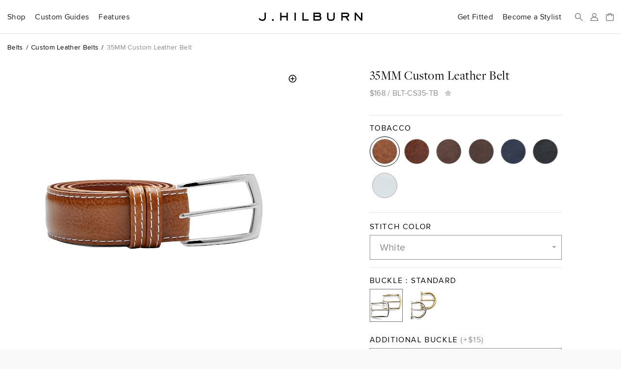

--- FILE ---
content_type: text/html; charset=utf-8
request_url: https://jhilburn.com/products/custom_leather_belt/tobacco?src=pdp-rec
body_size: 9397
content:
<!DOCTYPE html>
<html lang="en">
<head>
<title>35MM Custom Leather Belt - Tobacco | J.Hilburn</title>



<meta http-equiv="Content-Type" content="text/html; charset=utf-8" />
<meta http-equiv="X-UA-Compatible" content="IE=edge" />
<meta name="viewport" content="width=device-width, initial-scale=1" />
<meta name="google-site-verification" content="iFOKvZsiT5_J-fxSrP25OpEpEjiNO3MlotJFxLI9fFk" />
<meta property="fb:admins" content="jhilburnco" />
<meta property="og:site_name" content="J.Hilburn" />
<meta property="og:type" content="product" />
<meta property="og:title" content="35MM Custom Leather Belt - Tobacco" />
<meta property="og:description" content="J.Hilburn Custom Belts are handcrafted in Texas one at a time, from fine Italian calf in a range of color. Select leather or suede, and further customize the belt with your choice of colorful topstitching and buckle preference.  Each belt shipment includes selected buckle type in two finishes." />
<meta property="og:url" content="https://jhilburn.com/products/custom_leather_belt/tobacco" />
<meta property="og:image" content="https://jhilburn.com/productimages/blt-cs35/blt-cs35-tb/white.bgr.png?w=1200&h=1200" />
<meta property="og:image:type" content="image/jpeg" />
<meta property="og:image:width" content="1200" />
<meta property="og:image:height" content="1200" />
<meta name="description" content="J.Hilburn Custom Belts are handcrafted in Texas one at a time, from fine Italian calf in a range of color. Select leather or suede, and further customize the belt with your choice of colorful topstitching and buckle preference.  Each belt shipment includes selected buckle type in two finishes." />
<link rel="stylesheet" href="/styles/v763c2fec/site.less" />
<link rel="prefetch" href="/styles/v9fbab8d7/store.less" as="style" />
<link rel="preload" href="/fonts/proximanova-regular-hinted.woff2" as="font" type="font/woff2" crossorigin="crossorigin" />
<link rel="preload" href="/fonts/proximanova-semibold-hinted.woff2" as="font" type="font/woff2" crossorigin="crossorigin" />
<link rel="preload" href="/fonts/freightdisplay-book-hinted.woff2" as="font" type="font/woff2" crossorigin="crossorigin" />
<link rel="canonical" href="https://jhilburn.com/products/custom_leather_belt/tobacco" />
<link rel="icon" type="image/svg+xml" href="/images/hlogo.svg" />
<link rel="alternate icon" type="image/x-icon" href="/images/jh-favicon-hr.ico" />
<link rel="apple-touch-icon" href="/images/jh-apple-touch-icon.png" />
<link rel="apple-touch-icon-precomposed" href="/images/jh-apple-touch-icon.png" />
<script>
'use strict';
(function (w) {
	w._gaq = []; w.ga = function () { _gaq.push(arguments) }; 
	w._jqq = []; w.$ = function (f) { if (typeof f !== 'function') throw 'Only document.ready functions allowed at this time'; _jqq.push(f); } 
})(window);
</script>



	<link rel="stylesheet" href="/styles/v9fbab8d7/store.less" />
	
	<link href="//cdnjs.cloudflare.com/ajax/libs/select2/4.0.3/css/select2.min.css" rel="stylesheet" />
	<link href="/styles/v0ad17875/select2.jhilburn.css" rel="stylesheet" />






</head>

<body>


<div class="warning-bar bg-danger" id="old-browser">Your web browser is out of date and will not work with this site. Please see <a href="https://browsehappy.com/" target="_blank" rel="noreferrer">https://browsehappy.com/</a> for information on upgrading your&nbsp;browser.</div>
<div class="warning-bar" id="no-cookies">Your browser has cookies disabled, and this site will not work as intended. Please see <a href="https://enablecookies.info/" target="_blank" rel="noreferrer">https://enablecookies.info/</a> for more&nbsp;information.</div>
<noscript><div class="warning-bar d-block">Your browser has JavaScript disabled, and this site will not work as intended. Please see <a href="https://enable-javascript.com/" target="_blank" rel="noreferrer">https://enable-javascript.com</a> for more&nbsp;information.</div></noscript>


<header id="head-navbar">
	<div class="container-fluid">
		<nav id="main-nav" class="d-flex align-items-center">
			<section id="sub-nav-shop">
				<div data-toggle="collapse-sm-next" class="d-lg-flex align-items-center"><div>Shop</div></div>
				<div class="collapse">
					<div class="row">
						<div class="col-xl-9">
							<div class="shop-nav-container">
								<div>
									<h6 class="alt">Highlights</h6>
									<ul class="list-unstyled">
										<li><a href="/search/new">New Arrivals</a></li>
										<li><a href="/catalog/keylooks">Key Looks</a></li>
										<li><a href="/lookbooks">Lookbooks</a></li>
										<li><a href="/collection/formal-wear">Formal Wear</a></li>
									</ul>
								</div>
								<div>
									<h6 class="alt">Custom Clothing</h6>
									<ul class="list-unstyled">
										<li><a href="/catalog/suits">Suits</a></li>
										<li><a href="/catalog/sportcoats">Sportcoats</a></li>
										<li><a href="/catalog/trousers">Trousers</a></li>
										<li><a href="/catalog/suiting_vests">Suiting Vests</a></li>
										<li><a href="/catalog/custom_shirts">Shirts</a></li>
										<li><a href="/catalog/knits">Knits</a></li>
										<li><a href="/catalog/pants">Casual Pants</a></li>
										<li><a href="/catalog/outerwear">Outerwear</a></li>
										<li><a href="/catalog/belts">Belts</a></li>
									</ul>
								</div>
								<div>
									<h6 class="alt">Ready To Wear</h6>
									<ul class="list-unstyled">
										<li><a href="/catalog/sweaters">Sweaters</a></li>
										<li><a href="/catalog/accessories">Accessories</a></li>
										<li><a href="/catalog/shoes">Shoes</a></li>
									</ul>
								</div>
								<div>
									<h6 class="alt">Leather Goods</h6>
									<ul class="list-unstyled">
										<li><a href="/catalog/bags">Bags</a></li>
									</ul>
								</div>
								<div class="shop-nav-extras">
									<ul class="list-unstyled">
										<li><a href="/cardbuilder.cshtml"><h6 class="alt">Gift Cards</h6></a></li>
										<li><a href="/search/promo"><h6 class="alt">Sale</h6></a></li>
									</ul>
								</div>
							</div>
						</div>
						<div class="col-xl-3 d-flex flex-column align-items-end">
							<div class="d-none d-xl-block mr-4" style="width: 274px;"><a href="/lookbooks/viewer/new-arrivals-2026" class="d-block"><div data-img-src="/images/catalog/nav/lookbook.jpg?w=274&dpr=2&v=25w" class="bg-cover w-100 img-1-1 mb-1"></div>New Arrivals 2026 Lookbook</a></div>
						</div>
					</div>
				</div>
			</section>
			<section id="sub-nav-guides">
				<div data-toggle="collapse-sm-next" class="d-lg-flex align-items-center"><div>Custom Guides</div></div>
				<div class="collapse">
					<div class="row">
						<div class="col-lg-6">
							<ul class="list-unstyled">
								<li><a href="/product-guides/custom-suiting">Suits</a></li>
								<li><a href="/product-guides/custom-shirts">Shirts</a></li>
								<li><a href="/product-guides/custom-knits">Knits</a></li>
								<li><a href="/product-guides/custom-casual-pants">Casual Pants</a></li>
								<li><a href="/product-guides/custom-denim">Denim</a></li>
								<li><a href="/product-guides/custom-outerwear">Outerwear</a></li>
								<li><a href="/product-guides/custom-belts">Belts</a></li>
								<li><a href="/product-guides/pull-on-shorts">Pull-On Shorts</a></li>
								<li><a href="/product-guides/windstopper">Windstopper</a></li>
								<li><a href="/product-guides/golf-collection">Golf</a></li>
								<li><a href="/product-guides/formalwear">Formal Wear</a></li>
								<li><a href="/product-guides/extended-sizes">Extended Sizes</a></li>
							</ul>
						</div>
						<div class="col-lg-6 d-flex flex-column align-items-end">
							<div class="d-none d-lg-block mr-4" style="width: 274px;"><a href="/product-guides/custom-denim" class="d-block"><div data-img-src="/images/catalog/nav/denimguide.jpg?w=274&dpr=2&v=24w" class="bg-cover w-100 img-1-1 mb-1"></div>Custom-Made Denim</a></div>
						</div>
					</div>
				</div>
			</section>
			<section id="sub-nav-features">
				<div data-toggle="collapse-sm-next" class="d-lg-flex align-items-center"><div>Features</div></div>
				<div class="collapse">
					<div class="row">
						<div class="col-lg-6 shop-nav-container">
							<div class="mb-lg-4">
								<h6 class="alt">Highlights</h6>
								<ul class="list-unstyled">
									<li><a href="https://blog.jhilburn.com/">Blog</a></li>
									<li><a href="/lookbooks/viewer/new-arrivals-2026">New Arrivals 2026 Lookbook</a></li>
								</ul>
							</div>
							<div>
								<h6 class="alt">About</h6>
								<ul class="list-unstyled">
									<li><a href="/our-story">Our Story</a></li>
									<li><a href="/landing/our-commitment">Our Commitment</a></li>
									<li><a href="/locations">Studio Locations</a></li>
								</ul>
							</div>
						</div>
						<div class="col-lg-6 d-flex flex-column align-items-end">
							<div class="d-none d-lg-block mr-4" style="width: 274px;"><a href="/lookbooks/viewer/new-arrivals-2026" class="d-block"><div data-img-src="/images/catalog/nav/lookbook.jpg?w=274&dpr=2&v=25w" class="bg-cover w-100 img-1-1 mb-1"></div>New Arrivals 2026 Lookbook</a></div>
						</div>
					</div>
				</div>
			</section>
			<section class="rel ml-lg-auto">
				<div class="d-lg-flex align-items-center"><a href="/partnerlocator" class="d-block stretched-link link-arrow-float-right mx-lg-0">Get Fitted</a></div>
			</section>
			<section class="rel">
				<div class="d-lg-flex align-items-center"><a href="https://jhstylist.com" target="_blank" rel="noopener" class="d-block stretched-link link-arrow-float-right mx-lg-0">Become a Stylist</a></div>
			</section>

			<a href="#" id="nav-icon-menu" data-toggle="modal" data-target="#nav-main-menu" class="d-flex d-lg-none"><svg class="navbar-icon" viewBox="0 0 218 176"><path d="M9 9h200M9 88h200M9 167h200"/></svg><span class="sr-only">Menu</span></a>
			<a href="#" id="nav-icon-search" class="d-flex mr-auto mr-lg-h"><svg class="navbar-icon" viewBox="0 0 218 218"><path d="M139 139l70 70" /><circle cx="83" cy="83" r="74" /></svg><span class="sr-only">Search</span></a>
			<a href="#" id="nav-icon-user" class="js-login-link d-flex mx-h" ><svg class="navbar-icon" viewBox="0 0 218 218">
				<path d="M9 209c0-52 22-93 100-93s100 41 100 93z" mask="url(#hm)" /><circle cx="109" cy="59" r="50" /><mask id="hm"><rect width="218" height="218" /><circle cx="109" cy="59" r="72" /></mask>
			</svg><span class="sr-only">Sign In</span></a>
			<a href="/bag" id="nav-icon-bag" class="rel d-flex ml-h" data-cart-count="0"><span class="sr-only">Bag</span>
				<svg class="navbar-icon" viewBox="0 0 218 218"><path d="M9 176V47h200v129a33 33 0 0 1-33 33H42a33 33 0 0 1-33-33zM162 81V62a53 53 0 0 0-106 0v19" /></svg>
				<div class="layer d-flex align-items-center text-center"><div id="cart-count-label"></div></div>
				<div id="cart-added" class="mini-cart-container"></div>
			</a>
			<a href="/" class="d-flex align-items-center mx-0" title="J.Hilburn" style="position: absolute; left: 50%; transform: translateX(-50%);"><span class="sr-only">J.Hilburn - Custom-Made Men’s Clothing</span>
				<svg class="navbar-logo" viewBox="0 0 1000 79"><path d="M70 42c0 22-8 37-35 37C12 79 3 65 0 58l11-7c2 5 8 15 24 15 22 0 22-15 22-24V0h13zm68 37a9 9 0 0 1-10-9 9 9 0 1 1 10 9m143-2h-13V44h-47v33h-13V0h13v31h47V0h13v77zm78 0h-13V0h13v77zm122 0h-59V0h13v64h46v13zm95-77c9 0 25 2 25 20 0 8-2 10-4 14 3 3 8 8 8 19 0 13-8 24-29 24h-48V0zm0 64c10 0 16-3 16-10 0-10-6-12-15-12h-36v22zm0-35c7 0 12-2 12-8s-4-8-12-8h-35v16zm158 14c0 20-6 36-37 36s-37-16-37-36V0h13v43c0 14 3 23 24 23s24-9 24-23V0h13v43zm141 34h-16l-22-32h-27v32h-13V0h47c15 0 29 5 29 22s-11 21-20 23zm-30-45c9 0 15-2 15-10s-5-9-15-9h-35v19zm155 45h-13l-48-57v57h-13V0h13l48 57V0h13v77z" /></svg>
			</a>
		</nav>
	</div>
	<div id="search-bar" class="layer js-hidden">
		<div class="d-flex align-items-center mx-auto">
			<svg class="navbar-icon" viewBox="0 0 218 218"><path d="M139 139l70 70" /><circle cx="83" cy="83" r="74" /></svg>
			<form action="/search/keyword" id="search-form">
				<label class="sr-only" for="search-box">Search</label>
				<input type="search" id="search-box" name="p" placeholder="Search our catalog..." />
			</form>
			<a href="#" id="search-close"><svg class="navbar-icon" viewBox="0 0 218 218"><path d="M9 9l200 200m0 -200l-200 200" /></svg><span class="sr-only">Close Search</span></a>
		</div>
	</div>
</header>

<div id="full-bleed-hero"></div>

<nav id="nav-main-menu" class="modal nav-side-menu">
	<div class="text-muted p-1 border-bottom">Menu</div>
	
	<a href="#" class="close-circle" data-dismiss="modal" style="top: 20px;"><span class="sr-only">Close Menu</span></a>
</nav>


<div id="login-reg-dialogs"></div>
<div id="partnercontact-dialog"></div>


<main>
	<div class="container-fluid">
		












<ol class="breadcrumb small mt-1 mb-2">
	<li class="breadcrumb-item"><a href="/catalog/belts">Belts</a></li>
	<li class="breadcrumb-item"><a href="/catalog/belts/leather-belts">Custom Leather Belts</a></li>
	<li class="breadcrumb-item text-muted">35MM Custom Leather Belt</li>
</ol>

<div class="row gutter-vertical">
	<div class="col-md-8 offset-md-2 col-lg-6 offset-lg-0">
		<div class="pdp-zoom-img" data-img-src="/productimages/blt-cs35/blt-cs35-tb/white.bgr.png?w=653&h=653&dpr=1.75" data-zoom-img-src="/productimages/blt-cs35/blt-cs35-tb/white.bgr.png?w=2000&h=2000"></div>
		<div class="pdp-alt-images"><nobr>
		</nobr></div>
	</div>
	<div class="col-lg-4 offset-lg-1 pdp-product-actions">
		<h3 class="mb-h">35MM Custom Leather Belt</h3>
		

		<div class="text-muted js-pdp-price">
				<span data-base-value="168.00">$168</span>
			/ <span id="spnSku" class="mr-h" data-base-sku="BLT-CS35">BLT-CS35-TB</span>

			<a href="javascript:void(0)" style="font-size: 0.9375em;">
				<i class="icon-star js-login-link" data-original-title="Sign in or Register to use Favorites"></i>
			</a>
		</div>
						<div class="d-md-flex flex-md-column mt-1">
		<div class="order-md-2">
				<hr />
				<h6 class="alt">Tobacco</h6>
				<ul class="list-inline js-radio-set">
					<li class="pdp-color-swatch selected" data-original-title="Tobacco">
						<a href="/products/custom_leather_belt/tobacco" data-img-src="/productimages/blt-cs35/blt-cs35-tb/white.bgr.png?w=50&crop=619,966,100,100&dpr=2">
							<span class="sr-only">Tobacco</span>
						</a>
					</li>
					<li class="pdp-color-swatch" data-original-title="English Tan">
						<a href="/products/custom_leather_belt/english_tan" data-img-src="/productimages/blt-cs35/blt-cs35-et/orange.bgr.png?w=50&crop=613,980,100,100&dpr=2">
							<span class="sr-only">English Tan</span>
						</a>
					</li>
					<li class="pdp-color-swatch" data-original-title="Brown">
						<a href="/products/custom_leather_belt/brown" data-img-src="/productimages/blt-cs35/blt-cs35-br/red.bgr.png?w=50&crop=676,965,100,100&dpr=2">
							<span class="sr-only">Brown</span>
						</a>
					</li>
					<li class="pdp-color-swatch" data-original-title="Chestnut">
						<a href="/products/custom_leather_belt/chestnut" data-img-src="/productimages/blt-cs35/blt-cs35-ch/brown.bgr.png?w=50&crop=609,956,100,100&dpr=2">
							<span class="sr-only">Chestnut</span>
						</a>
					</li>
					<li class="pdp-color-swatch" data-original-title="Navy">
						<a href="/products/custom_leather_belt/navy" data-img-src="/productimages/blt-cs35/blt-cs35-nv/aqua.bgr.png?w=50&crop=630,969,100,100&dpr=2">
							<span class="sr-only">Navy</span>
						</a>
					</li>
					<li class="pdp-color-swatch" data-original-title="Black">
						<a href="/products/custom_leather_belt/black" data-img-src="/productimages/blt-cs35/blt-cs35-bl/white.bgr.png?w=50&crop=626,986,100,100&dpr=2">
							<span class="sr-only">Black</span>
						</a>
					</li>
					<li class="pdp-color-swatch" data-original-title="White">
						<a href="/products/custom_leather_belt/white" data-img-src="/productimages/blt-cs35/blt-cs35-wh/navy.bgr.png?w=50&crop=395,928,100,100&dpr=2">
							<span class="sr-only">White</span>
						</a>
					</li>
				</ul>




		<hr />
		<label for="selStitchColor" class="h6 alt">Stitch Color</label>
		<select id="selStitchColor" class="form-control form-control-lg w-100" required>
			<option value="White" selected data-rgb-hex="ffffff" data-main-img-src="/productimages/blt-cs35/blt-cs35-tb/white.jpg?w=653&h=653" data-zoom-img-src="/productimages/blt-cs35/blt-cs35-tb/white.jpg?w=2000&h=2000">White</option>
			<option value="Orange"  data-rgb-hex="d27e28" data-main-img-src="/productimages/blt-cs35/blt-cs35-tb/orange.jpg?w=653&h=653" data-zoom-img-src="/productimages/blt-cs35/blt-cs35-tb/orange.jpg?w=2000&h=2000">Orange</option>
			<option value="Red"  data-rgb-hex="d31245" data-main-img-src="/productimages/blt-cs35/blt-cs35-tb/red.jpg?w=653&h=653" data-zoom-img-src="/productimages/blt-cs35/blt-cs35-tb/red.jpg?w=2000&h=2000">Red</option>
			<option value="Aqua"  data-rgb-hex="036cb6" data-main-img-src="/productimages/blt-cs35/blt-cs35-tb/aqua.jpg?w=653&h=653" data-zoom-img-src="/productimages/blt-cs35/blt-cs35-tb/aqua.jpg?w=2000&h=2000">Aqua</option>
			<option value="Medium Blue"  data-rgb-hex="174a7c" data-main-img-src="/productimages/blt-cs35/blt-cs35-tb/medium%20blue.jpg?w=653&h=653" data-zoom-img-src="/productimages/blt-cs35/blt-cs35-tb/medium%20blue.jpg?w=2000&h=2000">Medium Blue</option>
			<option value="Black"  data-rgb-hex="141006" data-main-img-src="/productimages/blt-cs35/blt-cs35-tb/black.jpg?w=653&h=653" data-zoom-img-src="/productimages/blt-cs35/blt-cs35-tb/black.jpg?w=2000&h=2000">Black</option>
			<option value="No Contrast"  data-rgb-hex="c17230" data-main-img-src="/productimages/blt-cs35/blt-cs35-tb/no%20contrast.jpg?w=653&h=653" data-zoom-img-src="/productimages/blt-cs35/blt-cs35-tb/no%20contrast.jpg?w=2000&h=2000">No Contrast</option>
			<option value="Gold"  data-rgb-hex="ffdd02" data-main-img-src="/productimages/blt-cs35/blt-cs35-tb/gold.jpg?w=653&h=653" data-zoom-img-src="/productimages/blt-cs35/blt-cs35-tb/gold.jpg?w=2000&h=2000">Gold</option>
			<option value="Brown"  data-rgb-hex="543c32" data-main-img-src="/productimages/blt-cs35/blt-cs35-tb/brown.jpg?w=653&h=653" data-zoom-img-src="/productimages/blt-cs35/blt-cs35-tb/brown.jpg?w=2000&h=2000">Brown</option>
			<option value="Grey"  data-rgb-hex="adadad" data-main-img-src="/productimages/blt-cs35/blt-cs35-tb/grey.jpg?w=653&h=653" data-zoom-img-src="/productimages/blt-cs35/blt-cs35-tb/grey.jpg?w=2000&h=2000">Grey</option>
			<option value="Green"  data-rgb-hex="0b6e39" data-main-img-src="/productimages/blt-cs35/blt-cs35-tb/green.jpg?w=653&h=653" data-zoom-img-src="/productimages/blt-cs35/blt-cs35-tb/green.jpg?w=2000&h=2000">Green</option>
			<option value="Light Blue"  data-rgb-hex="4e93b5" data-main-img-src="/productimages/blt-cs35/blt-cs35-tb/light%20blue.jpg?w=653&h=653" data-zoom-img-src="/productimages/blt-cs35/blt-cs35-tb/light%20blue.jpg?w=2000&h=2000">Light Blue</option>
			<option value="Lavender"  data-rgb-hex="ba84b4" data-main-img-src="/productimages/blt-cs35/blt-cs35-tb/lavender.jpg?w=653&h=653" data-zoom-img-src="/productimages/blt-cs35/blt-cs35-tb/lavender.jpg?w=2000&h=2000">Lavender</option>
			<option value="Pink"  data-rgb-hex="e09498" data-main-img-src="/productimages/blt-cs35/blt-cs35-tb/pink.jpg?w=653&h=653" data-zoom-img-src="/productimages/blt-cs35/blt-cs35-tb/pink.jpg?w=2000&h=2000">Pink</option>
			<option value="Light Grey"  data-rgb-hex="e0e0e0" data-main-img-src="/productimages/blt-cs35/blt-cs35-tb/light%20grey.jpg?w=653&h=653" data-zoom-img-src="/productimages/blt-cs35/blt-cs35-tb/light%20grey.jpg?w=2000&h=2000">Light Grey</option>
			<option value="Maroon"  data-rgb-hex="912a41" data-main-img-src="/productimages/blt-cs35/blt-cs35-tb/maroon.jpg?w=653&h=653" data-zoom-img-src="/productimages/blt-cs35/blt-cs35-tb/maroon.jpg?w=2000&h=2000">Maroon</option>
			<option value="Yellow"  data-rgb-hex="efbd39" data-main-img-src="/productimages/blt-cs35/blt-cs35-tb/yellow.jpg?w=653&h=653" data-zoom-img-src="/productimages/blt-cs35/blt-cs35-tb/yellow.jpg?w=2000&h=2000">Yellow</option>
			<option value="Olive"  data-rgb-hex="5e693a" data-main-img-src="/productimages/blt-cs35/blt-cs35-tb/olive.jpg?w=653&h=653" data-zoom-img-src="/productimages/blt-cs35/blt-cs35-tb/olive.jpg?w=2000&h=2000">Olive</option>
			<option value="Navy"  data-rgb-hex="25397b" data-main-img-src="/productimages/blt-cs35/blt-cs35-tb/navy.jpg?w=653&h=653" data-zoom-img-src="/productimages/blt-cs35/blt-cs35-tb/navy.jpg?w=2000&h=2000">Navy</option>
			<option value="Purple"  data-rgb-hex="5d3b73" data-main-img-src="/productimages/blt-cs35/blt-cs35-tb/purple.jpg?w=653&h=653" data-zoom-img-src="/productimages/blt-cs35/blt-cs35-tb/purple.jpg?w=2000&h=2000">Purple</option>
			<option value="Taupe"  data-rgb-hex="bd9377" data-main-img-src="/productimages/blt-cs35/blt-cs35-tb/taupe.jpg?w=653&h=653" data-zoom-img-src="/productimages/blt-cs35/blt-cs35-tb/taupe.jpg?w=2000&h=2000">Taupe</option>
		</select>
		<hr />
		<h6 class="alt">Buckle : <span id="spnSelectedBuckle">Standard</span></h6>
		<ul class="list-inline js-radio-set" id="setBuckleType">
			<li class="buckle-type-box selected" data-original-title="Standard Buckle" data-option-value="Standard" data-price-delta="0.00" data-display-value="Standard">
				<img src="/images/guides/belt/buckle/standard.jpg?w=64&amp;dpr=2" alt="Standard" />
			</li>
			<li class="buckle-type-box" data-original-title="Equestrian Buckle" data-option-value="Equestrian" data-price-delta="20.00" data-display-value="Equestrian (+$20)">
				<img src="/images/guides/belt/buckle/equestrian.jpg?w=64&amp;dpr=2" alt="Equestrian" />
			</li>
		</ul>
		<label for="selAddBuckle" class="h6 alt">Additional Buckle<span class="text-muted"> (+$15)</span></label>
		<select id="selAddBuckle" class="form-control form-control-lg w-100">
			<option value="">No Additional Buckle</option>
			<option value="35MM-MBB-Equestrian" data-img-name="35MM-MBB-Equestrian.png")" data-price-delta="15.00">Matte Black Equestrian</option>
			<option value="35MM-MBB-Standard" data-img-name="35MM-MBB-Standard.png")" data-price-delta="15.00">Matte Black Standard</option>
		</select>


					<hr />
					<h6 class="alt">Size</h6>
						<label class="sr-only" for="selSize">Size</label>
						<select id="selSize" class="form-control form-control-lg form-group">
							<option value="">Select a Size</option>
							<option  value="-28" data-price-delta="0.00">28 </option>
							<option  value="-29" data-price-delta="0.00">29 </option>
							<option  value="-30" data-price-delta="0.00">30 </option>
							<option  value="-31" data-price-delta="0.00">31 </option>
							<option  value="-32" data-price-delta="0.00">32 </option>
							<option  value="-33" data-price-delta="0.00">33 </option>
							<option  value="-34" data-price-delta="0.00">34 </option>
							<option  value="-35" data-price-delta="0.00">35 </option>
							<option  value="-36" data-price-delta="0.00">36 </option>
							<option  value="-37" data-price-delta="0.00">37 </option>
							<option  value="-38" data-price-delta="0.00">38 </option>
							<option  value="-39" data-price-delta="0.00">39 </option>
							<option  value="-40" data-price-delta="0.00">40 </option>
							<option  value="-41" data-price-delta="0.00">41 </option>
							<option  value="-42" data-price-delta="0.00">42 </option>
							<option  value="-43" data-price-delta="0.00">43 </option>
							<option  value="-44" data-price-delta="0.00">44 </option>
							<option  value="-45" data-price-delta="0.00">45 </option>
							<option  value="-46" data-price-delta="0.00">46 </option>
							<option  value="-47" data-price-delta="0.00">47 </option>
							<option  value="-48" data-price-delta="0.00">48 </option>
							<option  value="-49" data-price-delta="0.00">49 </option>
							<option  value="-50" data-price-delta="0.00">50 </option>
							<option  value="-51" data-price-delta="0.00">51 </option>
							<option  value="-52" data-price-delta="0.00">52 </option>
							<option  value="-53" data-price-delta="0.00">53 </option>
							<option  value="-54" data-price-delta="0.00">54 </option>
							<option  value="-55" data-price-delta="0.00">55 </option>
							<option  value="-56" data-price-delta="0.00">56 </option>
							<option  value="-57" data-price-delta="0.00">57 </option>
							<option  value="-58" data-price-delta="0.00">58 </option>
							<option  value="-59" data-price-delta="0.00">59 </option>
							<option  value="-60" data-price-delta="0.00">60 </option>
							<option  value="-61" data-price-delta="0.00">61 </option>
							<option  value="-62" data-price-delta="0.00">62 </option>
						</select>
					<div class="mb-1">
										</div>




		<hr />
		<form id="frmBelt">
			<fieldset class="form-group">
				<label for="txtMonogram" class="h6 alt">Monogram <span class="text-muted"> (+$10)</span></label>
				<input id="txtMonogram" name="txtMonogram" data-price-delta="10.00" class="form-control form-control-lg" placeholder="5 char max." maxlength="5" data-rule-regex="^[0-9A-Z]{1,5}$" data-msg-regex="Monogram can contain only upper case letters and numbers">
			</fieldset>
		</form>
				<hr />
				<div class="pdp-product-actions">
					<input type="button" value="Add to Bag" id="btnAddToCart" class="cta-button" />
				</div>
								</div>
	</div></div>
</div>

<hr class="mb-hh" />
<div class="row gutter-vertical">
	<div class="col-lg-6">
		<h6 class="alt">Description</h6>
		<div class="text-muted pl-1">
			<p style="white-space: pre-line">J.Hilburn Custom Belts are handcrafted in Texas one at a time, from fine Italian calf in a range of color. Select leather or suede, and further customize the belt with your choice of colorful topstitching and buckle preference.  Each belt shipment includes selected buckle type in two finishes.</p>
				<ul class="list-unstyled list-sm">
					<li>We recommend ordering 1&quot; to 3&quot; larger than your J.Hilburn trouser waist for optimal belt size. If you don&#39;t know your J.Hilburn trouser waist, contact your Stylist or find a personal Stylist today.</li>
					<li>Fine Italian leathers.</li>
					<li>Specially tanned for superior finish and durability.</li>
					<li>Individually handcrafted in Texas.</li>
					<li>Each custom belt is shipped with selected buckle style in 2 finishes.</li>
				</ul>
		</div>

		<h6 class="alt">Product Code</h6>
		<div class="text-muted pl-1">BLT-CS35-TB</div>
	</div>

</div>

<hr class="mb-hh" />
<h6 class="alt">You Might Also Like</h6>
<div class="row gutter-vertical">
	<div class="col-lg-2"></div>
		<div class="col-md-3 col-lg-2">
			<a href="/products/navy_4-way_stretch_ntk1_ch?src=pdp-rec" title="Navy 4-Way Stretch" class="row text-muted text-center">
				<div class="col-6 col-md-12">
					<div class="pdp-reco-img" data-img-src="/productimages/tk1-ch/cat_sl_su21_tk1-ch.png?w=198&h=265&dpr=2"></div>
				</div>
				<div class="col-6 col-md-12 d-flex">
					<div class="align-self-center w-100">Navy 4-Way Stretch
					</div>
				</div>
			</a>
		</div>
		<div class="col-md-3 col-lg-2">
			<a href="/products/white_superfine_twill_n59?src=pdp-rec" title="Elegant White Twill" class="row text-muted text-center">
				<div class="col-6 col-md-12">
					<div class="pdp-reco-img" data-img-src="/productimages/n59/folded.bgr.png?w=198&h=265&dpr=2"></div>
				</div>
				<div class="col-6 col-md-12 d-flex">
					<div class="align-self-center w-100">Elegant White Twill
					</div>
				</div>
			</a>
		</div>
		<div class="col-md-3 col-lg-2">
			<a href="/products/indigo_linen_jhsu89_s?src=pdp-rec" title="Indigo Linen" class="row text-muted text-center">
				<div class="col-6 col-md-12">
					<div class="pdp-reco-img" data-img-src="/productimages/jhsu89-s/cat_sl_ps25_jhsu89-s.png?w=198&h=265&dpr=2"></div>
				</div>
				<div class="col-6 col-md-12 d-flex">
					<div class="align-self-center w-100">Indigo Linen
					</div>
				</div>
			</a>
		</div>
		<div class="col-md-3 col-lg-2">
			<a href="/products/allen_edmonds_oliver_slip-on_sneaker_1953/cognac?src=pdp-rec" title="Allen Edmonds Oliver Slip-On Sneaker - Cognac" class="row text-muted text-center">
				<div class="col-6 col-md-12">
					<div class="pdp-reco-img" data-img-src="/productimages/1953-292/1953-292.png?w=198&h=265&dpr=2"></div>
				</div>
				<div class="col-6 col-md-12 d-flex">
					<div class="align-self-center w-100">Allen Edmonds Oliver Slip-On Sneaker
						<div>Cognac</div>
					</div>
				</div>
			</a>
		</div>
</div>
	<hr class="mb-hh" />
	<h6 class="alt">Key Looks</h6>
	<div class="row gutter-vertical">
		<div class="col-lg-2"></div>
			<div class="col-md-3 col-lg-2">
				<a href="/keylook/pf25_05_bc?src=pdp-rec" title="Chrome and Sky Blue Bamboo Windowpane Sportcoat" class="row text-muted text-center">
					<div class="col-6 col-md-12">
						<div class="pdp-reco-img" data-img-src="/productimages/prefall25/cat_of_pf25_05_bc_031-v2-kl.jpg?w=198&h=265&dpr=2"></div>
					</div>
					<div class="col-6 col-md-12 d-flex">
						<div class="align-self-center w-100">Chrome and Sky Blue Bamboo Windowpane Sportcoat</div>
					</div>
				</a>
			</div>
			<div class="col-md-3 col-lg-2">
				<a href="/keylook/ps26_ca_39?src=pdp-rec" title="Navy Wool Cashmere Jersey Knit" class="row text-muted text-center">
					<div class="col-6 col-md-12">
						<div class="pdp-reco-img" data-img-src="/productimages/prespring26/camp_of_ps26_ca_39_903-v1-kl.jpg?w=198&h=265&dpr=2"></div>
					</div>
					<div class="col-6 col-md-12 d-flex">
						<div class="align-self-center w-100">Navy Wool Cashmere Jersey Knit</div>
					</div>
				</a>
			</div>
	</div>









	</div>
</main>

<section id="signup-bar">
	<div class="container-fluid text-white">
		<div class="row">
			<div class="col-md-6 col-lg-4 order-lg-2 mb-1 mb-lg-0 text-center text-md-left d-flex align-items-md-center">
				<div id="signup-message" class="px-1 px-md-0">
					Want to be a part of our exclusive Client list, with first looks at new products, special event invites&nbsp;and&nbsp;offers?
				</div>
			</div>
			<div class="col-md-4 offset-md-2 order-lg-3 d-flex align-items-md-center">
				<div class="mx-auto mx-md-0 mt-1 mb-3 mt-lg-h mb-lg-h" style="width: 200px;">
					<h6>Sign Up</h6>
					<form id="signup-form" class="fancy-form">
						<fieldset class="fancy-form-group">
							<label class="sr-only" for="signup-email">Email Address</label>
							<input type="email" id="signup-email" class="fancy-form-control" data-rule-required="true" data-msg-required="Please enter your email address" data-rule-email="true" placeholder="Email Address" />
						</fieldset>
						<input type="image" id="signup-button" class="fancy-form-button" data-context="footer-nav" alt="Go" src="data:image/svg+xml,%3Csvg xmlns='http://www.w3.org/2000/svg' viewBox='0 0 60.21 42.3'%3E%3Cpath fill='%23fff' d='M59.41 19.28L40.91.78a2.65 2.65 0 00-3.75 3.75l13.41 13.41H2.65a2.65 2.65 0 100 5.3h49L37.16 37.77a2.66 2.66 0 001.93 4.53 2.61 2.61 0 001.91-.78L59.46 23a2.65 2.65 0 00-.05-3.72z'/%3E%3C/svg%3E" />
					</form>
				</div>
			</div>
			<div class="col-lg-2 order-lg-1 d-flex align-items-lg-center">
				<div class="mx-auto mx-lg-0">
					<a href="https://www.instagram.com/jhilburnco/">
						<span class="sr-only">Instagram</span>
						<svg viewBox="0 0 448 512" style="height: 1.5em;">
							<path fill="#fff" d="M224.1 141c-63.6 0-114.9 51.3-114.9 114.9s51.3 114.9 114.9 114.9S339 319.5 339 255.9 287.7 141 224.1 141zm0 189.6c-41.1 0-74.7-33.5-74.7-74.7s33.5-74.7 74.7-74.7 74.7 33.5 74.7 74.7-33.6 74.7-74.7 74.7zm146.4-194.3c0 14.9-12 26.8-26.8 26.8-14.9 0-26.8-12-26.8-26.8s12-26.8 26.8-26.8 26.8 12 26.8 26.8zm76.1 27.2c-1.7-35.9-9.9-67.7-36.2-93.9-26.2-26.2-58-34.4-93.9-36.2-37-2.1-147.9-2.1-184.9 0-35.8 1.7-67.6 9.9-93.9 36.1s-34.4 58-36.2 93.9c-2.1 37-2.1 147.9 0 184.9 1.7 35.9 9.9 67.7 36.2 93.9s58 34.4 93.9 36.2c37 2.1 147.9 2.1 184.9 0 35.9-1.7 67.7-9.9 93.9-36.2 26.2-26.2 34.4-58 36.2-93.9 2.1-37 2.1-147.8 0-184.8zM398.8 388c-7.8 19.6-22.9 34.7-42.6 42.6-29.5 11.7-99.5 9-132.1 9s-102.7 2.6-132.1-9c-19.6-7.8-34.7-22.9-42.6-42.6-11.7-29.5-9-99.5-9-132.1s-2.6-102.7 9-132.1c7.8-19.6 22.9-34.7 42.6-42.6 29.5-11.7 99.5-9 132.1-9s102.7-2.6 132.1 9c19.6 7.8 34.7 22.9 42.6 42.6 11.7 29.5 9 99.5 9 132.1s2.7 102.7-9 132.1z"></path>
						</svg>
					</a>
					<a href="https://www.facebook.com/JHilburnCo/" class="ml-hh">
						<span class="sr-only">Facebook</span>
						<svg viewBox="0 0 264 512" style="height: 1.5em;">
							<path fill="#fff" d="M76.7 512V283H0v-91h76.7v-71.7C76.7 42.4 124.3 0 193.8 0c33.3 0 61.9 2.5 70.2 3.6V85h-48.2c-37.8 0-45.1 18-45.1 44.3V192H256l-11.7 91h-73.6v229"></path>
						</svg>
					</a>
				</div>
			</div>
		</div>
	</div>
</section>
<footer>
	<div class="container-fluid rel">
		<nav class="row">
			<div class="col-md-4 offset-md-2 order-md-2">
				<div class="gutter-vertical mt-2 mt-md-0 mx-auto mx-md-0" style="width: 200px;">
					<h6>Get Fitted by&nbsp;a&nbsp;Stylist</h6>
					<form id="plf" class="fancy-form text-muted">
						<fieldset class="fancy-form-group">
							<label class="sr-only" for="plf-zip">Zip Code</label>
							<input type="text" id="plf-zip" class="fancy-form-control" data-rule-required="true" data-msg-required="Please enter your Zip Code." data-rule-zipcodeus="true" placeholder="Zip Code" maxlength="5" />
						</fieldset>
						<input type="image" id="plf-button" class="fancy-form-button" data-context="footer-nav" alt="Go" src="data:image/svg+xml,%3Csvg xmlns='http://www.w3.org/2000/svg' viewBox='0 0 60.21 42.3'%3E%3Cpath fill='%238c8c8c' d='M59.41 19.28L40.91.78a2.65 2.65 0 00-3.75 3.75l13.41 13.41H2.65a2.65 2.65 0 100 5.3h49L37.16 37.77a2.66 2.66 0 001.93 4.53 2.61 2.61 0 001.91-.78L59.46 23a2.65 2.65 0 00-.05-3.72z'/%3E%3C/svg%3E" />
					</form>
				</div>
			</div>
			<div class="col-md-6 order-md-1">
				<div class="row">
					<div class="col-md-4">
						<h6 data-toggle="collapse-sm-next">Customer Care</h6>
						<ul class="collapse">
							<li><a href="/ourguarantee">Return, Remake &amp; Alteration Policy</a></li>
							<li><a href="/faq#faq-care">Garment Care</a></li>
							<li><a href="/faq">FAQ</a></li>
							<li><a href="/termsandconditions">Terms of Use</a></li>
							<li><a href="/privacypolicy">Privacy Policy</a></li>
							<li><a href="/accessibility">Accessibility</a></li>
						</ul>
					</div>
					<div class="col-md-4">
						<h6 data-toggle="collapse-sm-next">J.Hilburn</h6>
						<ul class="collapse">
							<li><a href="/catalog/keylooks">Key Looks</a></li>
							<li><a href="/lookbooks/">Lookbooks</a></li>
							<li><a href="/locations">Locations</a></li>
							<li><a href="/our-story">Our Story</a></li>
							<li><a href="/landing/our-commitment">Our Commitment</a></li>
							<li><a href="/careers">Careers</a></li>
							<li><a href="https://jhstylist.com" target="_blank" rel="noopener">Become a Stylist</a></li>
						</ul>
					</div>
					<div class="col-md-4">
						<h6 data-toggle="collapse-sm-next">Connect</h6>
						<ul class="collapse">
							<li><a href="https://www.instagram.com/jhilburnco/">Instagram</a></li>
							<li><a href="https://www.facebook.com/JHilburnCo/">Facebook</a></li>
							<li><a href="https://blog.jhilburn.com/">Blog</a></li>
							<li><a href="/contactus">Contact</a></li>
						</ul>
					</div>
				</div>
			</div>
		</nav>
	</div>
</footer>


	
<script>
	'use strict';
	$(function () {
		const trackitem = {"item_id":"BLT-CS35-TB","item_name":"35MM Custom Leather Belt - Tobacco","item_category":"Belts","item_variant":null,"price":168.0000,"quantity":0};
		ga('event', 'view_item', { currency: 'USD', value: trackitem.price, items: [trackitem] });

		function addItem() {
			if ($('#setSize').length && $('.size-box.selected').length != 1 || $('#selSize').length && !$('#selSize').val()) {
				$jh.messageBox('You must select a size before adding this item');
				return false;
			}

			if (!$jh.pdp.validateBuilder())
				return false;

			var sku = $('#spnSku').text();
			if ($('#setSize').length)
				sku += $('.size-box.selected').data('skuSuffix');
			if ($('#selSize').length)
				sku += $('#selSize').val();

			var skuOrGuid = sku;
			if (typeof $jh.pdp.getBuilderXML === 'function')
				skuOrGuid = $jh.store.saveCustom($jh.pdp.getBuilderXML(sku));

			$jh.store.addToCart(skuOrGuid, 1);
			ga('event', 'add_to_cart', { currency: 'USD', value: trackitem.price, items: [trackitem] });
			return false;
		}

		function addSwatch() {
			var sku = $('#lnkSwatch').data('sku');
			$jh.store.addToCart(sku, 1);
			return false;
		}

		$('#setSize, #selSize').on('change', $jh.pdp.updatePrice);

		$('#lnkSizeGuide').overlay({ target: '#dlgSizeGuide', top: 'center', close: '.close-dialog', mask: '#000' });
		$('#lnkGarmentSpec').overlay({ target: '#dlgGarmentSpec', top: 'center', close: '.close-dialog', mask: '#000' });

		$('#btnAddToCart').on('click', addItem);
		$('#lnkSwatch').on('click', addSwatch);
	});
</script>


<script>
	'use strict';
	$(function () {
		const makeFancyDropdownColorTemplate = function () {
			return function (ele) { return !ele.id ? ele.text : $('<div class="image-option"><div>' + ele.text + '</div><img alt="Option Image" src="[data-uri]" style="background-color: #' + $(ele.element).data('rgbHex') + ';" /></div>'); }
		}

		const makeFancyDropdownImageTemplate = function (imgroot, imgqs) {
			return function (ele) { return !ele.id ? ele.text : $('<div class="image-option"><div>' + ele.text + '</div><img alt="Option Image" src="' + imgroot + $(ele.element).data('imgName') + '?' + imgqs + '" /></div>'); }
		}

		$jh.pdp.validateBuilder = function () {
			var $mono = $('#txtMonogram');
			return !$mono.is(':visible') || $mono.valid();
		}

		$jh.pdp.getBuilderUpcharge = function () {
			let upch = $('#setBuckleType > .selected, #selAddBuckle option:enabled:selected').add($('#txtMonogram').filter(function () { return !!$(this).val(); })).toArray();
			return upch.length && upch.map(e => parseFloat($(e).data('priceDelta') || '0')).reduce((a, v) => a + v);
		}

		$jh.pdp.getBuilderXML = function (sku) {
			return $jh.newXML('belt').attr({
				sku: sku,
				stitch: $('#selStitchColor').val(),
				buckleType: $('#setBuckleType > .selected').data('optionValue'),
				additionalBuckle: $('#selAddBuckle').val() || null,
				monogram: $('#txtMonogram').val() || null
			});
		};

		$('#selStitchColor').on('change', function () {
			var scname = $(this).children(':selected').trigger('click').attr('value');
			history.replaceState(null, null, location.pathname + location.search + '#' + $jh.createSafeUrlString(scname));
		});

		$('#setBuckleType').on('change', function () {
			$('#spnSelectedBuckle').text($(this).children('.selected').data('displayValue'));
			$jh.pdp.updatePrice();
		}).children('.selected').click();

		$.fn.select2.defaults.set('theme', 'jhilburn');
		$('#selStitchColor').select2({
			templateResult: makeFancyDropdownColorTemplate(),
			templateSelection: makeFancyDropdownColorTemplate(),
			minimumResultsForSearch: Infinity
		});

		$('#selAddBuckle').select2({
			templateResult: makeFancyDropdownImageTemplate('/images/guides/belt/buckle/', 'h=60&dpr=2'),
			templateSelection: makeFancyDropdownImageTemplate('/images/guides/belt/buckle/', 'h=30&dpr=2'),
			minimumResultsForSearch: Infinity
		});

		$('#selSize').select2({
			minimumResultsForSearch: Infinity
		});

		$('#txtMonogram').on('change enterkeypress', $jh.pdp.updatePrice);
		$('#selAddBuckle, #selSize').on('change', $jh.pdp.updatePrice);

		location.hash && $('#selStitchColor').val($('#selStitchColor').children().filter(function () { return $jh.createSafeUrlString($(this).attr('value')) == location.hash.substring(1); }).attr('value')).trigger('change');
	});
</script>








<script>
'use strict';
(function (w, d) {
	try { new Function('(x = 0) => x'); } catch(e) { d.getElementById('old-browser').classList.add('d-block'); return; }

	const vpw = w.innerWidth || d.documentElement.clientWidth;
	w.$jh = { context: { viewport: vpw >= 1200 ? 'xl' : vpw >= 992 ? 'lg' : vpw >= 768 ? 'md' : vpw >= 576 ? 'sm' : 'xs' } };
	$jh.site={url:'/',urlAbsolute:'https://jhilburn.com/',cookieDomain:'jhilburn.com',isReplicated:false};
	$jh.settings={newDuration:75};

	let cdn = true;
	labadd('//cdnjs.cloudflare.com/ajax/libs/labjs/2.0.3/LAB.min.js', function () { cdn = false; labadd('/scripts/vf403a5fd/lab.min.js'); });

	function labadd(u, e) {
		const s = d.createElement('script'); s.src = u; s.async = true; s.onload = labinit; s.onerror = e;
		d.head.appendChild(s);
	}

	function labinit() {
		$LAB
		.script(cdn ? {src:'//cdnjs.cloudflare.com/ajax/libs/jquery/3.6.3/jquery.min.js', crossOrigin:'anonymous'} : '/scripts/v1a835703/jquery.min.js').wait()
		.script(cdn ? {src:'//cdnjs.cloudflare.com/ajax/libs/jquery-validate/1.17.0/jquery.validate.min.js', crossOrigin:'anonymous'} : '/scripts/v89cc549a/jquery.validate.min.js')
		.script(cdn ? {src:'//cdnjs.cloudflare.com/ajax/libs/popper.js/1.16.1/umd/popper.min.js', crossOrigin:'anonymous'} : '/scripts/v71acbfc9/popper.min.js').wait()
		.script(cdn ? {src:'//cdnjs.cloudflare.com/ajax/libs/bootstrap/4.6.2/js/bootstrap.min.js', crossOrigin:'anonymous'} : '/scripts/v7ae17c65/bootstrap.min.js')
		.script('/scripts/v25c5ae0a/jh.bundle.min.js').wait()
		.script('/scripts/vd8e8aa33/jh.store.min.js')
		.script(cdn ? {src:'//cdnjs.cloudflare.com/ajax/libs/select2/4.0.3/js/select2.min.js', crossOrigin:'anonymous'} : '/scripts/v5a7eba2b/jquery.select2.min.js')
		.wait(function () {
			while(_jqq.length) $(_jqq.shift());
			$.each(($._data(w, 'events') || {}).load, function () { if (this.namespace) $(w).triggerHandler('load.' + this.namespace); });
			setTimeout($jh.track, 100);
		});
	}
	
})(window, document);
</script>
<link rel="preload" href="//cdnjs.cloudflare.com/ajax/libs/labjs/2.0.3/LAB.min.js" as="script" />

</body>
</html>